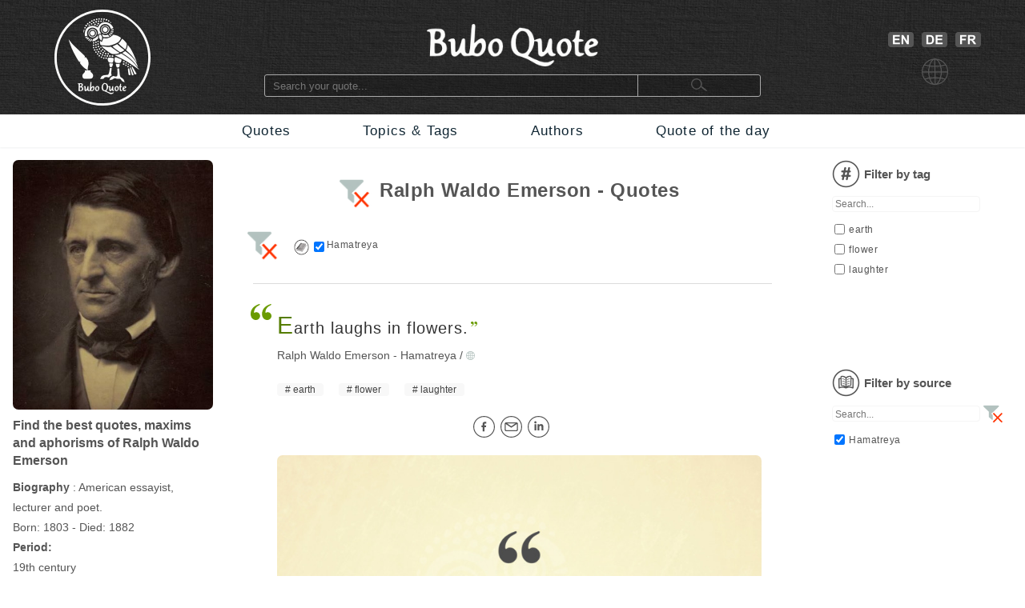

--- FILE ---
content_type: text/html; charset=utf-8
request_url: https://www.buboquote.com/en/author/170-emerson?&source_id%5B%5D=257
body_size: 5055
content:
<!DOCTYPE html>
<html lang="en">
	<head>
        <title>Ralph Waldo Emerson Quotes - Source: Hamatreya - Buboquote</title>
        
		
<meta http-equiv="Content-Type" content="text/html;charset=utf-8" />
<base href="https://www.buboquote.com">

<link rel="preload" href="./images/grey_background.webp" as="image">
<link href="css/styles_all_0004.min.css" rel="stylesheet">
<link href="css/styles_icons.css" rel="stylesheet">

<link rel="apple-touch-icon" sizes="180x180" href="/apple-touch-icon.png">
<link rel="icon" type="image/png" sizes="32x32" href="/favicon-32x32.png">
<link rel="icon" type="image/png" sizes="16x16" href="/favicon-16x16.png">
<link rel="manifest" href="/site.webmanifest">
<link rel="mask-icon" href="/safari-pinned-tab.svg" color="#5bbad5">
<meta name="msapplication-TileColor" content="#ffc40d">
<meta name="theme-color" content="#ffffff">
		
				
		<meta property="og:title"              	content="Ralph Waldo Emerson Quotes" />
		<meta property="og:description"        	content="Find the best quotes, maxims and aphorisms of Ralph Waldo Emerson" />
		<meta property="og:type"               	content="article" />
		<meta property="og:image" 				content="https://www.buboquote.com/images/logo_share.png"/>
		<meta property="og:url" 				content="https://www.buboquote.com/en/author/170-emerson"/>
		<meta property="og:locale" content="en_GB"><meta property="og:locale:alternate" content="de_DE"><meta property="og:locale:alternate" content="fr_FR">		
		<link rel="image_src" href="https://www.buboquote.com/images/logo_share.png" />

		<link rel="canonical" href="https://www.buboquote.com/en/author/170-emerson" />
		<link rel="alternate" hreflang="en" href="https://www.buboquote.com/en/author/170-emerson" />
<link rel="alternate" hreflang="de" href="https://www.buboquote.com/de/autor/170-emerson" />
<link rel="alternate" hreflang="fr" href="https://www.buboquote.com/fr/auteur/170-emerson" />
		<link rel="alternate" hreflang="x-default" href="https://www.buboquote.com/en/author/170-emerson" />
              
        <meta name="description" content="Find the best quotes, maxims and aphorisms of Ralph Waldo Emerson - Source: Hamatreya.">
        <meta name="keywords" content="quotation, Emerson, maxim, proverb, translation" />
        <meta name="viewport" content="width=device-width, initial-scale=1.0" />

        <script async src="script/List.js"></script>
              
	</head>	

	<body>
		<script>
  (function(i,s,o,g,r,a,m){i['GoogleAnalyticsObject']=r;i[r]=i[r]||function(){
  (i[r].q=i[r].q||[]).push(arguments)},i[r].l=1*new Date();a=s.createElement(o),
  m=s.getElementsByTagName(o)[0];a.async=1;a.src=g;m.parentNode.insertBefore(a,m)
  })(window,document,'script','https://www.google-analytics.com/analytics.js','ga');

  ga('create', 'UA-80776616-1', 'auto');
  ga('set', 'anonymizeIp', true);
  ga('send', 'pageview');

</script>
        <!-- HEADER  -->
		<div class="header" style="background-image: url(./images/grey_background.webp); background-repeat:repeat; background-size: 400px 400px;">		
	<div class="container" style="min-height:143px;">
		<!-- COLUMN1  -->
		<div class="col1" >
			<a href="https://www.buboquote.com/en/index?clear_all_filters=1"><img src="images/logo.png" height="120" width="120" style="margin-top:12px; display: block; margin-left: auto; margin-right: auto; "  alt="Home" title="Home"></a>
		</div><!-- END COLUMN1  -->
		
		<!-- COLUMN2  -->
		<div class="col2">
			 	
			<img src="images/logo_text.png" alt="logo" height="53" width="214" style="margin-top: 30px; margin-bottom: 10px;display: block; margin-left: auto; margin-right: auto;">
			<form class="main_search"  action="https://www.buboquote.com/en/index" method="post">
				<input class="main_search" type="search"  placeholder="Search your quote... " name="search_value" required>
				<button type="submit" style="height:26px;font-size:12px;"> <img class="glass_icon" src="./images/small_glass.webp" width="20" height="16" style="" alt="Search..."> </button>
			</form>
			
		</div><!-- END COLUMN2  -->
		
		<!-- COLUMN3  -->
		<div class="col3" id="hc3" style="min-height:30px;">
			
			   
			<div style=" margin-top: 30px; display: flex; justify-content: center;">

				<a href="https://www.buboquote.com/en/author/170-emerson"><img width="32" height ="19" style=" margin: 10px 5px 0px 10px;" title="English" alt="English" src="images/icon_flag_gb.png"></a>
				<a href="https://www.buboquote.com/de/autor/170-emerson"><img width="32" height ="19" style=" margin: 10px 5px 0px 5px;" title="German" alt="German" src="images/icon_flag_de.png"></a>
				<a href="https://www.buboquote.com/fr/auteur/170-emerson"><img width="32" height ="19" style=" margin: 10px 5px 0px 5px;" title="French" alt="French"  src="images/icon_flag_fr.png"></a>
			</div>
			<div style=" margin-top: 10px; display: flex; justify-content: center;">
				<img width="33" height ="33" title="language" alt="language" style="margin-left:5px" src="images/change_languages.png">
			</div>
		</div><!-- END COLUMN3  -->
	</div>
</div>                
        <!-- NAVBAR + HAM-NAVBAR -->
		
        <!-- NAVBAR -->
		<div class="nav-bar">
			<div class="container">
				<ul class="nav">
					<li><a href="https://www.buboquote.com/en/index?clear_all_filters=1" > Quotes </a></li>
					<li><a href="https://www.buboquote.com/en/search-by-tag">Topics & Tags </a></li>
                    <li><a href="https://www.buboquote.com/en/search-by-author"> Authors </a></li>
					<li><a href="https://www.buboquote.com/en/quote-of-the-day"> Quote of the day </a></li>
				</ul>
			</div>
		</div>

        <!-- NAVBAR -->
<link href="css/ham-nav_0001.css" rel="stylesheet">
<nav class="sticky">
    <div class="mobile_navbar">
        <div class="mobile_container nav-container">
            <input class="checkbox" type="checkbox" name="m" id="ham-menu" />
            <div class="h-lines">
                <span class="line line1"></span>
                <span class="line line2"></span>
                <span class="line line3"></span>
            </div>
            <div class="quote_link"><a href="https://www.buboquote.com/en/index?clear_all_filters=1">Quotes</a>
            </div>
            
        <div class="menu_icon_container">
            <a href="https://www.buboquote.com/en/search-by-tag">
                <img src="./images/icon_tag_small.webp" width="33" height="33" style="float:left;padding-top: 11px;padding-left: 7px;padding-right: 7px;" alt="Tag">
            </a>
            <a href="https://www.buboquote.com/en/search-by-author">
                <img src="./images/icon_author_small.webp" width="33" height="33" style="float:left;padding-top: 11px;padding-left: 7px;padding-right: 7px;" alt="Author">
            </a>
        </div>
            <div class="menu-items">
            <ul class="nav-list">
                <li><a href="https://www.buboquote.com/en/index?clear_all_filters=1">Quotes</a></li>

                <li><a href="https://www.buboquote.com/en/search-by-tag">Topics & Tags</a></li>
                <li><a href="https://www.buboquote.com/en/search-by-author">Authors</a></li>
                <li><a href="https://www.buboquote.com/en/quote-of-the-day">Quote of the day</a></li>
                <li><a href="https://www.buboquote.com/en/quote-of-the-day-subscription">Subscribe</a></li>
                <li>
                <a href="https://www.buboquote.com/en/author/170-emerson"><img width="32" height ="19" style=" margin: 10px 5px 0px 10px;" title="English" alt="English" src="images/icon_flag_gb.png"></a>
                <a href="https://www.buboquote.com/de/autor/170-emerson"><img width="32" height ="19" style=" margin: 10px 5px 0px 5px;" title="German" alt="German" src="images/icon_flag_de.png"></a>
				<a href="https://www.buboquote.com/fr/auteur/170-emerson"><img width="32" height ="19" style=" margin: 10px 5px 0px 5px;" title="French" alt="French"  src="images/icon_flag_fr.png"></a>
            </li>

            <li style="font-size:0.8rem;">
                <a class="small-links" href="https://www.buboquote.com/en/about">About Us</a><br>
                <a class="small-links" href="https://www.buboquote.com/en/contact">Contact Us</a><br>
                <a class="small-links" href="https://www.buboquote.com/en/unsubscribe">Unsubscribe</a>
            </li>

                <li>
                <hr>
                <form class="nav_search"  action="https://www.buboquote.com/en/index" method="post">
                <input class="nav_search" type="search"  placeholder="Search your quote... " name="search_value" required>
				<button type="submit" style="height:26px;font-size:12px;"> <img class="glass_icon" src="./images/small_glass.webp" width="20" height="16" style="" alt="Search...">  </button>
			    </form>
                </li>
</ul>
            </div>
        </div>
    </div>
</nav> 
 
 
        <!-- CONTENT  -->
		<div class="content">
			<div class="container">
				
                <!-- COLUMN1  -->
                <div class="col1">

                    <!--  AUTHOR PRESENTATION  -->
					<script type="application/ld+json">{"@context":"https:\/\/schema.org\/","@type":"Person","name":"Ralph Waldo Emerson","birthDate":"1803","deathDate":"1882","birthPlace":"United States","image":"https:\/\/www.buboquote.com\/images\/author_picture\/Ralph-Waldo-Emerson-citation-zitat-quote-at-buboquote-com.jpg","sameAs":"https:\/\/en.wikipedia.org\/wiki\/Ralph_Waldo_Emerson"}</script>
                    <img src="images/author_picture/Ralph-Waldo-Emerson-citation-zitat-quote-at-buboquote-com.jpg" class="author_image" title="Ralph Waldo Emerson" width="400" height="500" alt="Ralph Waldo Emerson"> <br>
                    
					<div>     
						<div style="font-weight:bold; vertical-align:middle; margin-bottom: 10px; line-height: 22px; "> Find the best quotes, maxims and aphorisms of Ralph Waldo Emerson </div>
					</div>
                   
					<div style="font-size:14px; line-height: 25px;"> 
						
						<b>Biography</b> :
						
						American essayist, lecturer and poet.<br>						
						Born: 1803 - Died: 1882<br>						
						<b>Period:</b><br>19th century<br>						
						<b>Place of birth:</b> United States
						<br>

						<img src="https://www.buboquote.com/images/maps/US.webp" width="415" height ="415" title="United States-Quotes" alt="United States" class="country_image">					</div>
                            
                    
				</div><!-- END COLUMN1  -->
                
                <!-- COLUMN2 -->
				<div class="col2">
  
                   
<div style="text-align:center;margin-top:20px;margin-bottom:25px;">
	
    <a href="https://www.buboquote.com/en/index?clear_all_filters=1" ><img src="images/icon_remove_filter.png" width="40" height ="40"  onmouseover="this.src='images/icon_remove_filter_over.png';" onmouseout="this.src='images/icon_remove_filter.png';" style="vertical-align: middle; margin-right: 6px; margin-left: -7px;" alt="Clear all filters" title="Clear all filters"></a>    <h1 style="font-weight:bold; line-height: 35px; font-size:24px; display:inline;">Ralph Waldo Emerson - Quotes</h1>
    
</div>
<form action="https://www.buboquote.com/en/author/170-emerson?&source_id%5B%5D=257" method="post" style="margin-bottom: 0px;"><a href="https://www.buboquote.com/en/index?clear_all_filters=1" ><img src="images/icon_remove_filter.png" width="40" height ="40" onmouseover="this.src='images/icon_remove_filter_over.png';" onmouseout="this.src='images/icon_remove_filter.png';" style="vertical-align: middle; margin-right: 6px; margin-left: -7px;" alt="Clear all filters" title="Clear all filters"></a><img src="images/icon_source.png" alt="Source" width="19" style="vertical-align: middle; padding-top: 4px; margin-right: 6px; margin-left: 12px;"><ul class="list_selected_only"><li><label><input type="hidden" name="source_id[]" value="checked"></label></li><li><div style="display:inline-block;"><label class="label_in_filters"><input type="checkbox" style="display: inline; vertical-align: middle; margin-left:-18px;" name="source_id[]" value="257" onChange="this.form.submit()" checked ><span class="sources">Hamatreya</span></label></div></li></ul></form>
                    <br>

                    <hr class="sep"/><br><div style="margin-left:30px;"><div class="openQuote"></div><span class="quote_text"><a href="https://www.buboquote.com/en/quote/5223-emerson-earth-laughs-in-flowers" class="class_quote_link"><q><span class="initial">E</span>arth laughs in flowers.</q></a></span><br><span class="author"><a href="https://www.buboquote.com/en/author/170-emerson" class="class_author_link">Ralph Waldo Emerson</a> - <a href="https://www.buboquote.com/en/author/170-emerson?&amp;source_id%5B%5D=257" class="class_author_link">Hamatreya</a>&nbsp;/&nbsp;<div class="icon_small globus"></div></span></div><ul class="tags_simple"><li><a href="https://www.buboquote.com/en/quotes/tag/20-earth" >earth</a></li><li><a href="https://www.buboquote.com/en/quotes/tag/162-flower" >flower</a></li><li><a href="https://www.buboquote.com/en/quotes/tag/97-laughter" >laughter</a></li></ul><div style="display:table;width:100%;float: right;padding-top:20px; padding-bottom:10px;">
        <div style="display:table-row;width:100%;">
           <div style="display:table-cell;width:6%;">
           </div>  
            <div style="display:table-cell;width:89%;">
            <div style="width:105px;margin: 0 auto;display:flex;">
		
            <a target="_blank" title="Share on Facebook" href="https://www.facebook.com/sharer/sharer.php?u=https://www.buboquote.com/en/quote/5223-emerson-earth-laughs-in-flowers"><div class="icon_share fb"></div></a>
            <a target="_blank" title="Share by e-mail" href="mailto:?subject=Quote&amp;body=https://www.buboquote.com/en/quote/5223-emerson-earth-laughs-in-flowers"><div class="icon_share mailto"></div></a>
            <a target="_blank" title="Share on LinkedIn" href="https://www.linkedin.com/shareArticle?mini=true&url=https://www.buboquote.com/en/quote/5223-emerson-earth-laughs-in-flowers&title=&summary=&source="><div class="icon_share lnkdn"></div></a></div>
                        
        </div> 
                        
        <div style="display:table-cell;width:5%;">
                        </div>  
                        </div>
                        </div><br><br><br><a href="https://www.buboquote.com/en/quote/5223-emerson-earth-laughs-in-flowers"><img src="images/quote_images/emerson-earth-laughs-in-flowers.jpg" class="quote_image1" loading="lazy" alt="Earth laughs in flowers." title="Quote of Ralph Waldo Emerson - Earth laughs in flowers."></a><br><br><a href="https://www.buboquote.com/en/quote/5223-emerson-earth-laughs-in-flowers" title="View quote"><div class="arrow1"></div></a><br><hr class="sep"/><br>                                     
					                
				</div>
                                     
				</div><!-- END COLUMN2  -->

                <!-- COLUMN3  -->
				<div class="col3">
                    
        
 <div id="tags">       
        
 <div> <img src="images/icon_tag_small.webp" alt="Tag" width="35" height="35" style="float: left;">  <div class="filter_label"> Filter by tag </div></div><br>      
     
 
 <div id="tag_filter" style="margin-top: -10px;">
      <input class="search_in_filter" placeholder="Search..."   />


                <div style="list-style-position: inside; height:155px; width: 230px; overflow: auto; display: block; overflow-x: hidden;"> 
            
                    
                    <form action="https://www.buboquote.com/en/author/170-emerson?&source_id%5B%5D=257" method="post">
                        <ul class="list">
                            <li><label><input type="hidden" name="tag_id[]" value="checked"></label></li><li><label class="label_in_filters"><input type="checkbox" class="filter_checkbox" name="tag_id[]" value="20" onChange="this.form.submit()"><span class="tag_filter">earth</span></label></li><li><label class="label_in_filters"><input type="checkbox" class="filter_checkbox" name="tag_id[]" value="162" onChange="this.form.submit()"><span class="tag_filter">flower</span></label></li><li><label class="label_in_filters"><input type="checkbox" class="filter_checkbox" name="tag_id[]" value="97" onChange="this.form.submit()"><span class="tag_filter">laughter</span></label></li>                        </ul>
                    </form>
    
                </div>
				<div class="floue"></div>

    <script>
    var options = {
      valueNames: [ 'tag_filter']
    };
    var userList = new List('tag_filter', options);
    </script>       

        
</div>
<br><br>

        <!--  SELECT SOURCES  -->                      

        <div> <img src="images/icon_source.webp" alt="Source" width="35" height="35" style="float: left;  ">  <div class="filter_label"> Filter by source </div></div><br>

            <div id="sources" style="margin-top: -10px;">
              <input class="search_in_filter" placeholder="Search..."  />


        <a href="https://www.buboquote.com/en/author/170-emerson?source_id%5B%5D=checked" ><img src="images/icon_remove_filter.png" width="26"  onmouseover="this.src='images/icon_remove_filter_over.png';" onmouseout="this.src='images/icon_remove_filter.png';" style="vertical-align: middle; margin-right: 0px;" alt="CClear source filter" title="Clear source filter"></a>                <div style="list-style-position: inside; height:155px; width: 230px; overflow: auto; display: block; overflow-x: hidden;"> 

                    
						<form action="https://www.buboquote.com/en/author/170-emerson?&source_id%5B%5D=257" method="post">
                        <ul class="list">
                            <li><label><input type="hidden" name="source_id[]" value="checked"></label></li><li><label class="label_in_filters"><input type="checkbox" class="filter_checkbox" name="source_id[]" value="257" onChange="this.form.submit()" checked ><span class="sources">Hamatreya</span></label></li>        
                        </ul>
                    </form>
            
                </div>
				<div class="floue"></div>

            <script>
            var options = {
              valueNames: [ 'sources']
            };
            var userList = new List('sources', options);
            </script>

		<br><br>

				
                <div style="font-size:14px; line-height: 22px; width:235px;" > 
                <h2 style="font-size:14px;display:inline;">Find <b>Ralph Waldo Emerson quotes</b> in french or in german.</h2> Click on the translation icon.&nbsp;<div class="icon_small globus"></div>
                </div> 
				
        </div>
<br>
     
    </div>
    </div><!-- END COLUMN3  -->
                    
        <div class="center" style="position:relativ; bottom:0;">

                    
        </div>  

	</div><!-- END CONTAINER  -->

    <noscript><div style="width: 50%;margin: 0 auto;">For full functionality of this site it is necessary to enable JavaScript.<br><br></div></noscript>
<div class="footer">
    <div class="container">
        <footer class="footer-panel">
            <div class="footer-right">
                <a target="_blank" title="Share on Facebook" href="https://www.facebook.com/sharer/sharer.php?u=https%3A//www.buboquote.com/en/author/170-emerson?&source_id%5B%5D=257"><img width="20" height ="20" src="images/icon_facebook.png"  alt="facebook" ></a>
                <a target="_blank" title="Share on Twitter" href="https://twitter.com/home?status=https%3A//www.buboquote.com/en/author/170-emerson?&source_id%5B%5D=257"><img width="20" height ="20" src="images/icon_twitter.png" alt="twitter" ></a>
                <a target="_blank" title="Share on Google Plus" href="https://plus.google.com/share?url=https%3A//www.buboquote.com/en/author/170-emerson?&source_id%5B%5D=257"><img width="20" height ="20" src="images/icon_google-plus.png"  alt="google plus" ></a>
                <a target="_blank" title="Share on LinkedIn" href="https://www.linkedin.com/shareArticle?mini=true&url=https%3A//www.buboquote.com/en/author/170-emerson?&source_id%5B%5D=257&title=quotation"><img width="20" height ="20" src="images/icon_linkedin.png"  alt="linkedin"  ></a>
				<br><br>
						
				<a href="https://www.buboquote.com/en/quote-of-the-day-subscription"  style="width: 152px; height: 90px; font-size: 16px; padding-top: 0px; background-color:#33383b; margin-left: 2px; letter-spacing: 0.05em; padding: 6px;"><img width="30" height ="24" src="images/openQuote.png" alt="Quote" style="float:left;margin-left:5px;">&nbsp;Subscribe to the quote of the day email</a>
            </div>
            <div class="footer-left">
                <div class="footer-link-block-container">
                    <div class="footer-link-block">
                        <b>SITE</b><br><br>
                        <p><a href="https://www.buboquote.com/en/index?clear_all_filters=1">Home</a></p>
                        <p><a href="https://www.buboquote.com/en/index?clear_all_filters=1">Quotes</a></p>
                        <p><a href="https://www.buboquote.com/en/search-by-tag" >Topics & Tags</a></p>
                        <p><a href="https://www.buboquote.com/en/search-by-author" >Authors</a></p>
                        <p><label for="ham-menu">Menu</label></p>
                    </div>

                    <div class="footer-link-block">
                        <b>SERVICES</b><br><br>
                        <p><a href="https://www.buboquote.com/en/quote-of-the-day">Quote of the day</a></p>
                        <p><a href="https://www.buboquote.com/en/quote-of-the-day-subscription">Subscribe to the quote of the day email</a></p>
                        <p><a href="https://www.buboquote.com/en/unsubscribe">Unsubscribe</a></p>
                                                </div>
                        
                        <div class="footer-link-block">
                            <b>ABOUT</b><br><br>
                            <p><a href="https://www.buboquote.com/en/about" >About Us</a></p>
                            <p><a href="https://www.buboquote.com/en/contact" >Contact Us</a></p>
                        </div>
                    </div>
                </div>
                <br><br><br>
                <div class="footer-copyright">
                    Buboquote &copy; 2016 - 2022
                </div>
            </footer>
        </div>
    </div>
            
	<script type="application/ld+json">
	{
	  "@context": "http://schema.org",
	  "@type": "website",
	  "url": "https://www.buboquote.com",
	  "logo": "https://www.buboquote.com/images/logo_share.png"
	}
	</script>
	<script type="application/ld+json">
	{
	"@context": "http://schema.org",
	"@type": "Organization",
	"url": "https://www.buboquote.com",
	"logo": "https://www.buboquote.com/images/logo_share.png",
	"contactPoint": {
		"@type": "ContactPoint",
		"email": "mailto:info@buboquote.com",
		"contactType": "customer support",
		"url": "https://www.buboquote.com"
		}
	}
	</script>
</body>       
</html>